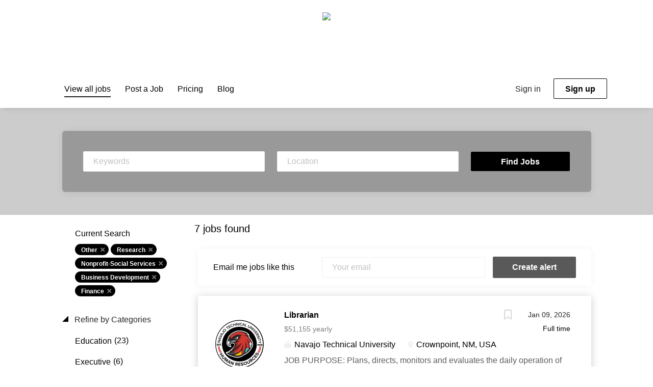

--- FILE ---
content_type: text/html;charset=utf-8
request_url: https://jobs.tribalcollegejournal.org/jobs/?categories%5B%5D=Other&categories%5B%5D=Research&categories%5B%5D=Nonprofit-Social%20Services&categories%5B%5D=Business%20Development&categories%5B%5D=Finance
body_size: 12283
content:
<!DOCTYPE html>
<html lang="en">
<head>
    <meta charset="utf-8">
    <meta http-equiv="X-UA-Compatible" content="IE=edge">
    <meta name="viewport" content="width=device-width, initial-scale=1">
    <!-- The above 3 meta tags *must* come first in the head; any other head content must come *after* these tags -->

    <meta name="keywords" content="7 Other Research Nonprofit-Social Services Business Development Finance jobs available on Tribal College Journal Job Board. Apply or sign up for job alerts to get new jobs by email.">
    <meta name="description" content="7 Other Research Nonprofit-Social Services Business Development Finance jobs available on Tribal College Journal Job Board. Apply or sign up for job alerts to get new jobs by email.">
    <meta name="viewport" content="width=device-width, height=device-height,
                                   initial-scale=1.0, maximum-scale=1.0,
                                   target-densityDpi=device-dpi">
    <link rel="alternate" type="application/rss+xml" title="Jobs" href="https://jobs.tribalcollegejournal.org/rss/">

    <title>Other Research Nonprofit-Social Services Business Development Finance jobs | Tribal College Journal Job Board</title>

    <link href="https://cdn.smartjobboard.com/2025.09/templates/SimplicityDND/assets/styles.css" rel="stylesheet">
    <link href="https://jobs.tribalcollegejournal.org/templates/SimplicityDND/assets/style/styles.css?v=1765907379.5348" rel="stylesheet" id="styles">

    <link rel="icon" href="https://jobs.tribalcollegejournal.org/templates/SimplicityDND/assets/images/favicon.ico" type="image/x-icon" />
<meta name="robots" content="noindex">
<meta property="og:type" content="website" />
<meta property="og:site_name" content="Tribal College Journal Job Board" />
<meta property="og:url" content="https://jobs.tribalcollegejournal.org/jobs/?categories%5B%5D=Other&amp;categories%5B%5D=Research&amp;categories%5B%5D=Nonprofit-Social%20Services&amp;categories%5B%5D=Business%20Development&amp;categories%5B%5D=Finance" />
<meta property="og:title" content="Other Research Nonprofit-Social Services Business Development Finance jobs | Tribal College Journal Job Board" />
<meta property="og:description" content="7 Other Research Nonprofit-Social Services Business Development Finance jobs available on Tribal College Journal Job Board. Apply or sign up for job alerts to get new jobs by email." />
<meta property="og:image" content="https://jobs.tribalcollegejournal.org/templates/SimplicityDND/assets/images/black-gray.jpg" />
<meta name="twitter:image" content="https://jobs.tribalcollegejournal.org/templates/SimplicityDND/assets/images/black-gray.jpg">
<meta property="og:image" content="https://jobs.tribalcollegejournal.org/templates/SimplicityDND/assets/images/spacer.png" />
<script type="application/ld+json">{"@context":"https:\/\/schema.org","@type":"WebSite","url":"https:\/\/jobs.tribalcollegejournal.org","image":"https:\/\/jobs.tribalcollegejournal.org\/templates\/SimplicityDND\/assets\/images\/spacer.png","description":"","keywords":"","name":"Tribal College Journal Job Board","potentialAction":{"@type":"SearchAction","target":"https:\/\/jobs.tribalcollegejournal.org\/jobs\/?q={q}","query-input":"required name=q"}}</script>
            <!-- Global Site Tag (gtag.js) - Google Analytics -->
        <script async src="https://www.googletagmanager.com/gtag/js?id=G-T4W2B22YRE"></script>
        <script>
            window.dataLayer = window.dataLayer || [];
            function gtag(){ dataLayer.push(arguments); }
            gtag('js', new Date());
                            gtag('config', 'G-T4W2B22YRE', { 'anonymize_ip': true });
                                        gtag('config', 'UA-110320771-1', {
                    'anonymize_ip': true,
                    'dimension1': 'tribalcollegejournaljobs.mysmartjobboard.com',
                    'dimension2': 'SimplicityDND'
                });
                    </script>
            <script>
    </script>    <style type="text/css">body * { font-size: 16px; color: #000; }
.my-account-list .nav-pills li a, .listing-item__desc, .listing-item__fields { opacity: .8; }
.form .form-label { color: rgba(0,0,0, 0.8); }
body.body__inner { background: #fff; }
.details-body .listing-item__desc, .details-body__content .complex-block .listing-item__info, .details-body__content.content-text { color: #333; }
.banner--bottom, .banner--top {
    text-align: center;
    padding: 0 15px;
    min-height: 90px;
    height: auto;
    max-height: 200px;
    }
.banner--top img { max-width: 1100px; }
.quick-search__inner-pages .quick-search__wrapper { background-color: #999; }
.quick-search__inner-pages { background-color: #ccc; }

.login-help a[href$="?user_group_id=JobSeeker"] {
  display: none !important;
}
a.btn.btn__orange.jobseeker-group {
    display: none;
}

.form-group.form-group__btns.text-center > a:nth-child(2) { display: none; } /* hide duplicate button */

.listing__featured .listing-item, .search-results .listing-item__featured { border: 2px solid #990000; }
.search-results .listing-item__featured:before { background: none; }
.listing-item { box-shadow: 0 2px 16px #ccc; }
.listing-item__title a { font-weight: 600; }
.listing-item__title a:hover, .blog .listing-item__blog .media-body .listing-item__title a:hover { color: #990000; }
.listing-item:hover {
    -webkit-box-shadow: 0 2px 14px 0 rgba(0, 0, 0, 0.2);
    -ms-box-shadow: 0 2px 14px 0 rgba(0, 0, 0, 0.2);
    -moz-box-shadow: 0 2px 14px 0 rgba(0, 0, 0, 0.2);
    box-shadow: 0 2px 14px 0 rgba(0, 0, 0, 0.2); }
.static-pages a { color: #900; text-decoration: underline; }
.static-pages a:hover { color: #000;  }
/** blog entries **/
.blog__full-article .blog__content--date, .blog__content--date { display: none; }
/** tribal college job field - hide yes/no **/
.details-body__title:not(:first-child) {
  visibility: hidden; }
.content-text:nth-of-type(2) {
  visibility: hidden;
}</style>
    
</head>
<body class="body__inner with-banner">
    	<div class="banner banner--top">
		<a href="https://tribalcollegejournal.org" target="_blank" rel="noopener"><img src="https://tribalcollegejournal.org/images/tribal-college-journal-37-2.jpg"></a>
	</div>
<nav class="navbar navbar-default">
	<div class="container container-fluid">
		<div class="logo navbar-header">
			<a class="logo__text navbar-brand" href="https://jobs.tribalcollegejournal.org">
				<img src="https://jobs.tribalcollegejournal.org/templates/SimplicityDND/assets/images/spacer.png" alt="Tribal College Journal Job Board" />
			</a>
		</div>
		<div class="burger-button__wrapper burger-button__wrapper__js visible-sm visible-xs"
			 data-target="#navbar-collapse" data-toggle="collapse">
			<a href="#" aria-label="Navigation Menu"><div class="burger-button"></div></a>
		</div>
		<div class="collapse navbar-collapse" id="navbar-collapse">
			<div class="visible-sm visible-xs">
													<ul class="nav navbar-nav navbar-left">
            <li class="navbar__item active">
            <a class="navbar__link" href="/jobs/" ><span>View all jobs</span></a>
                    </li>
            <li class="navbar__item ">
            <a class="navbar__link" href="/add-listing/?listing_type_id=Job" ><span>Post a Job</span></a>
                    </li>
            <li class="navbar__item ">
            <a class="navbar__link" href="/employer-products/" ><span>Pricing</span></a>
                    </li>
            <li class="navbar__item ">
            <a class="navbar__link" href="/blog/" ><span>Blog</span></a>
                    </li>
    </ul>


				
			</div>
			<ul class="nav navbar-nav navbar-right">
									<li class="navbar__item navbar__item ">
						<a class="navbar__link navbar__login" href="https://jobs.tribalcollegejournal.org/login/">Sign in</a>
					</li>
					<li class="navbar__item navbar__item__filled"><a class="navbar__link  btn__blue" href="https://jobs.tribalcollegejournal.org/registration/">Sign up</a></li>
							</ul>
			<div class="visible-md visible-lg">
									<ul class="nav navbar-nav navbar-left">
            <li class="navbar__item active">
            <a class="navbar__link" href="/jobs/" ><span>View all jobs</span></a>
                    </li>
            <li class="navbar__item ">
            <a class="navbar__link" href="/add-listing/?listing_type_id=Job" ><span>Post a Job</span></a>
                    </li>
            <li class="navbar__item ">
            <a class="navbar__link" href="/employer-products/" ><span>Pricing</span></a>
                    </li>
            <li class="navbar__item ">
            <a class="navbar__link" href="/blog/" ><span>Blog</span></a>
                    </li>
    </ul>


				
			</div>
		</div>
	</div>
</nav>

<div id="apply-modal" class="modal fade" tabindex="-1">
	<div class="modal-dialog">
		<div class="modal-content">
			<div class="modal-header">
				<button type="button" class="close" data-dismiss="modal" aria-label="Close"></button>
				<h4 class="modal-title"></h4>
			</div>
			<div class="modal-body">
			</div>
		</div>
	</div>
</div>

                    
    <div class="page-row page-row-expanded">
        <div class="display-item">
            
    <div class="search-header hidden-xs-480"></div>
    <div class="quick-search__inner-pages hidden-xs-480">
            <div class="container container-fluid quick-search">
	<div class="quick-search__wrapper well">
		<form action="https://jobs.tribalcollegejournal.org/jobs/" class="form-inline row" target="_top">
			<div class="form-group form-group__input ">
				<label for="keywords" class="form-label sr-only">Keywords</label>
				<input type="text" value="" class="form-control form-control__centered" name="q" id="keywords" placeholder="Keywords" />
			</div>
							<div class="form-group form-group__input">
					<label for="Location" class="form-label sr-only">Location</label>
<input type="text" name="l" id="Location" class="form-control form-control__google-location" value="" placeholder="Location"/>
<input type="hidden" name="r" disabled />
				</div>
																					<input type="hidden" name="categories[]" value="Other">
											<input type="hidden" name="categories[]" value="Research">
											<input type="hidden" name="categories[]" value="Nonprofit-Social Services">
											<input type="hidden" name="categories[]" value="Business Development">
											<input type="hidden" name="categories[]" value="Finance">
																															<div class="form-group form-group__btn">
				<label for="quick-search" class="form-label sr-only">Find Jobs</label>
				<button id="quick-search" type="submit" class="quick-search__find btn btn__orange btn__bold ">Find Jobs</button>
			</div>
		</form>
	</div>
</div>


    </div>
    <div class="container">
                <div class="details-body details-body__search row">
                        <div class="search-results__top search-results__listings clearfix">
                                                    <h1 class="search-results__title col-sm-offset-3 col-xs-offset-0">
                        7 jobs found
                    </h1>
                            </div>
			                <div class="col-sm-3 col-xs-12 refine-search">
                    <a class="toggle--refine-search visible-xs" role="button" data-toggle="collapse" href="#" aria-expanded="true">
                        Refine Search                    </a>
                    <div class="refine-search__wrapper">
                        <div class="quick-search__inner-pages visible-xs-480">
                                <div class="container container-fluid quick-search">
	<div class="quick-search__wrapper well">
		<form action="https://jobs.tribalcollegejournal.org/jobs/" class="form-inline row" target="_top">
			<div class="form-group form-group__input ">
				<label for="keywords" class="form-label sr-only">Keywords</label>
				<input type="text" value="" class="form-control form-control__centered" name="q" id="keywords" placeholder="Keywords" />
			</div>
							<div class="form-group form-group__input">
					<label for="Location" class="form-label sr-only">Location</label>
<input type="text" name="l" id="Location" class="form-control form-control__google-location" value="" placeholder="Location"/>
<input type="hidden" name="r" disabled />
				</div>
																					<input type="hidden" name="categories[]" value="Other">
											<input type="hidden" name="categories[]" value="Research">
											<input type="hidden" name="categories[]" value="Nonprofit-Social Services">
											<input type="hidden" name="categories[]" value="Business Development">
											<input type="hidden" name="categories[]" value="Finance">
																															<div class="form-group form-group__btn">
				<label for="quick-search" class="form-label sr-only">Find Jobs</label>
				<button id="quick-search" type="submit" class="quick-search__find btn btn__orange btn__bold ">Find Jobs</button>
			</div>
		</form>
	</div>
</div>


                        </div>
                        	<div class="current-search">
		<div class="current-search__title">Current Search</div>
														<a class="badge" href="https://jobs.tribalcollegejournal.org/jobs/?categories[]=Research&categories[]=Nonprofit-Social%20Services&categories[]=Business%20Development&categories[]=Finance" aria-label="Remove &quot;Other&quot; from search">Other</a>
									<a class="badge" href="https://jobs.tribalcollegejournal.org/jobs/?categories[]=Other&categories[]=Nonprofit-Social%20Services&categories[]=Business%20Development&categories[]=Finance" aria-label="Remove &quot;Research&quot; from search">Research</a>
									<a class="badge" href="https://jobs.tribalcollegejournal.org/jobs/?categories[]=Other&categories[]=Research&categories[]=Business%20Development&categories[]=Finance" aria-label="Remove &quot;Nonprofit-Social Services&quot; from search">Nonprofit-Social Services</a>
									<a class="badge" href="https://jobs.tribalcollegejournal.org/jobs/?categories[]=Other&categories[]=Research&categories[]=Nonprofit-Social%20Services&categories[]=Finance" aria-label="Remove &quot;Business Development&quot; from search">Business Development</a>
									<a class="badge" href="https://jobs.tribalcollegejournal.org/jobs/?categories[]=Other&categories[]=Research&categories[]=Nonprofit-Social%20Services&categories[]=Business%20Development" aria-label="Remove &quot;Finance&quot; from search">Finance</a>
									        	</div>




			<div class="refine-search__block">
			<a class="btn__refine-search" role="button" data-toggle="collapse" href="#refine-block-JobCategory" aria-expanded="true" aria-controls="refine-block-JobCategory">
								Refine by Categories			</a>
			<div class="collapse in clearfix" id="refine-block-JobCategory">
														<a class="refine-search__item" href="https://jobs.tribalcollegejournal.org/jobs/?categories[]=Other&categories[]=Research&categories[]=Nonprofit-Social%20Services&categories[]=Business%20Development&categories[]=Finance&categories[]=Education" rel="nofollow">
						<span class="refine-search__value">Education</span>
						<span class="refine-search__count">&nbsp;(23)</span>
					</a>
														<a class="refine-search__item" href="https://jobs.tribalcollegejournal.org/jobs/?categories[]=Other&categories[]=Research&categories[]=Nonprofit-Social%20Services&categories[]=Business%20Development&categories[]=Finance&categories[]=Executive" rel="nofollow">
						<span class="refine-search__value">Executive</span>
						<span class="refine-search__count">&nbsp;(6)</span>
					</a>
														<a class="refine-search__item" href="https://jobs.tribalcollegejournal.org/jobs/?categories[]=Other&categories[]=Research&categories[]=Nonprofit-Social%20Services&categories[]=Business%20Development&categories[]=Finance&categories[]=Management" rel="nofollow">
						<span class="refine-search__value">Management</span>
						<span class="refine-search__count">&nbsp;(3)</span>
					</a>
														<a class="refine-search__item" href="https://jobs.tribalcollegejournal.org/jobs/?categories[]=Other&categories[]=Research&categories[]=Nonprofit-Social%20Services&categories[]=Business%20Development&categories[]=Finance&categories[]=Accounting" rel="nofollow">
						<span class="refine-search__value">Accounting</span>
						<span class="refine-search__count">&nbsp;(2)</span>
					</a>
														<a class="refine-search__item" href="https://jobs.tribalcollegejournal.org/jobs/?categories[]=Other&categories[]=Research&categories[]=Nonprofit-Social%20Services&categories[]=Business%20Development&categories[]=Finance&categories[]=Engineering" rel="nofollow">
						<span class="refine-search__value">Engineering</span>
						<span class="refine-search__count">&nbsp;(2)</span>
					</a>
														<a class="refine-search__item" href="https://jobs.tribalcollegejournal.org/jobs/?categories[]=Other&categories[]=Research&categories[]=Nonprofit-Social%20Services&categories[]=Business%20Development&categories[]=Finance&categories[]=General%20Business" rel="nofollow">
						<span class="refine-search__value">General Business</span>
						<span class="refine-search__count">&nbsp;(2)</span>
					</a>
															<div class="less-more" style="display: none;">
										<a class="refine-search__item" href="https://jobs.tribalcollegejournal.org/jobs/?categories[]=Other&categories[]=Research&categories[]=Nonprofit-Social%20Services&categories[]=Business%20Development&categories[]=Finance&categories[]=General%20Labor" rel="nofollow">
						<span class="refine-search__value">General Labor</span>
						<span class="refine-search__count">&nbsp;(2)</span>
					</a>
														<a class="refine-search__item" href="https://jobs.tribalcollegejournal.org/jobs/?categories[]=Other&categories[]=Research&categories[]=Nonprofit-Social%20Services&categories[]=Business%20Development&categories[]=Finance&categories[]=Information%20Technology" rel="nofollow">
						<span class="refine-search__value">Information Technology</span>
						<span class="refine-search__count">&nbsp;(2)</span>
					</a>
														<a class="refine-search__item" href="https://jobs.tribalcollegejournal.org/jobs/?categories[]=Other&categories[]=Research&categories[]=Nonprofit-Social%20Services&categories[]=Business%20Development&categories[]=Finance&categories[]=Automotive" rel="nofollow">
						<span class="refine-search__value">Automotive</span>
						<span class="refine-search__count">&nbsp;(1)</span>
					</a>
														<a class="refine-search__item" href="https://jobs.tribalcollegejournal.org/jobs/?categories[]=Other&categories[]=Research&categories[]=Nonprofit-Social%20Services&categories[]=Business%20Development&categories[]=Finance&categories[]=Government" rel="nofollow">
						<span class="refine-search__value">Government</span>
						<span class="refine-search__count">&nbsp;(1)</span>
					</a>
														<a class="refine-search__item" href="https://jobs.tribalcollegejournal.org/jobs/?categories[]=Other&categories[]=Research&categories[]=Nonprofit-Social%20Services&categories[]=Business%20Development&categories[]=Finance&categories[]=Health%20Care" rel="nofollow">
						<span class="refine-search__value">Health Care</span>
						<span class="refine-search__count">&nbsp;(1)</span>
					</a>
														<a class="refine-search__item" href="https://jobs.tribalcollegejournal.org/jobs/?categories[]=Other&categories[]=Research&categories[]=Nonprofit-Social%20Services&categories[]=Business%20Development&categories[]=Finance&categories[]=Human%20Resources" rel="nofollow">
						<span class="refine-search__value">Human Resources</span>
						<span class="refine-search__count">&nbsp;(1)</span>
					</a>
														<a class="refine-search__item" href="https://jobs.tribalcollegejournal.org/jobs/?categories[]=Other&categories[]=Research&categories[]=Nonprofit-Social%20Services&categories[]=Business%20Development&categories[]=Finance&categories[]=Marketing" rel="nofollow">
						<span class="refine-search__value">Marketing</span>
						<span class="refine-search__count">&nbsp;(1)</span>
					</a>
														<a class="refine-search__item" href="https://jobs.tribalcollegejournal.org/jobs/?categories[]=Other&categories[]=Research&categories[]=Nonprofit-Social%20Services&categories[]=Business%20Development&categories[]=Finance&categories[]=Nurse" rel="nofollow">
						<span class="refine-search__value">Nurse</span>
						<span class="refine-search__count">&nbsp;(1)</span>
					</a>
														<a class="refine-search__item" href="https://jobs.tribalcollegejournal.org/jobs/?categories[]=Other&categories[]=Research&categories[]=Nonprofit-Social%20Services&categories[]=Business%20Development&categories[]=Finance&categories[]=Training" rel="nofollow">
						<span class="refine-search__value">Training</span>
						<span class="refine-search__count">&nbsp;(1)</span>
					</a>
														<a class="refine-search__item" href="https://jobs.tribalcollegejournal.org/jobs/?categories[]=Other&categories[]=Research&categories[]=Nonprofit-Social%20Services&categories[]=Business%20Development&categories[]=Finance&categories[]=Veterinary%20Services" rel="nofollow">
						<span class="refine-search__value">Veterinary Services</span>
						<span class="refine-search__count">&nbsp;(1)</span>
					</a>
													</div><a href="#" class="less-more__btn link">More</a>
							</div>
		</div>
			<div class="refine-search__block">
			<a class="btn__refine-search" role="button" data-toggle="collapse" href="#refine-block-EmploymentType" aria-expanded="true" aria-controls="refine-block-EmploymentType">
								Refine by Job Type			</a>
			<div class="collapse in clearfix" id="refine-block-EmploymentType">
														<a class="refine-search__item" href="https://jobs.tribalcollegejournal.org/jobs/?categories[]=Other&categories[]=Research&categories[]=Nonprofit-Social%20Services&categories[]=Business%20Development&categories[]=Finance&job_type[]=Full%20time" rel="nofollow">
						<span class="refine-search__value">Full time</span>
						<span class="refine-search__count">&nbsp;(6)</span>
					</a>
														<a class="refine-search__item" href="https://jobs.tribalcollegejournal.org/jobs/?categories[]=Other&categories[]=Research&categories[]=Nonprofit-Social%20Services&categories[]=Business%20Development&categories[]=Finance&job_type[]=Part%20time" rel="nofollow">
						<span class="refine-search__value">Part time</span>
						<span class="refine-search__count">&nbsp;(1)</span>
					</a>
											</div>
		</div>
			<div class="refine-search__block">
			<a class="btn__refine-search" role="button" data-toggle="collapse" href="#refine-block-State" aria-expanded="true" aria-controls="refine-block-State">
								Refine by State			</a>
			<div class="collapse in clearfix" id="refine-block-State">
														<a class="refine-search__item" href="https://jobs.tribalcollegejournal.org/jobs/?categories[]=Other&categories[]=Research&categories[]=Nonprofit-Social%20Services&categories[]=Business%20Development&categories[]=Finance&state=New%20Mexico" rel="nofollow">
						<span class="refine-search__value">New Mexico</span>
						<span class="refine-search__count">&nbsp;(4)</span>
					</a>
														<a class="refine-search__item" href="https://jobs.tribalcollegejournal.org/jobs/?categories[]=Other&categories[]=Research&categories[]=Nonprofit-Social%20Services&categories[]=Business%20Development&categories[]=Finance&state=Alaska" rel="nofollow">
						<span class="refine-search__value">Alaska</span>
						<span class="refine-search__count">&nbsp;(2)</span>
					</a>
														<a class="refine-search__item" href="https://jobs.tribalcollegejournal.org/jobs/?categories[]=Other&categories[]=Research&categories[]=Nonprofit-Social%20Services&categories[]=Business%20Development&categories[]=Finance&state=Washington" rel="nofollow">
						<span class="refine-search__value">Washington</span>
						<span class="refine-search__count">&nbsp;(1)</span>
					</a>
											</div>
		</div>
			<div class="refine-search__block">
			<a class="btn__refine-search" role="button" data-toggle="collapse" href="#refine-block-custom_field_Thisjobisatatribalco_2052" aria-expanded="true" aria-controls="refine-block-custom_field_Thisjobisatatribalco_2052">
								Refine by Employer type			</a>
			<div class="collapse in clearfix" id="refine-block-custom_field_Thisjobisatatribalco_2052">
														<a class="refine-search__item" href="https://jobs.tribalcollegejournal.org/jobs/?categories[]=Other&categories[]=Research&categories[]=Nonprofit-Social%20Services&categories[]=Business%20Development&categories[]=Finance&employer_type=Tribal%20college%20or%20university" rel="nofollow">
						<span class="refine-search__value">Tribal college or university</span>
						<span class="refine-search__count">&nbsp;(6)</span>
					</a>
											</div>
		</div>
	                    </div>
                </div>
            			<div class="search-results col-xs-12 col-sm-9 ">
                <div class="section" data-type="job_alert_form" data-name="Job Alert Form"  >
    <form action="https://jobs.tribalcollegejournal.org/job-alerts/create/?categories[]=Other&categories[]=Research&categories[]=Nonprofit-Social%20Services&categories[]=Business%20Development&categories[]=Finance" method="get" class="well alert__form alert__form-search form-inline with-captcha">
        <input type="hidden" name="action" value="save" />
        <input type="hidden" name="email_frequency" value="daily">
        <div class="alert__messages hidden"></div>
        <label for="alert-email">Email me jobs like this</label>
        <div class="form-group alert__form__input" data-field="email">
            <input id="alert-email" type="email" class="form-control" name="email" value="" placeholder="Your email">
        </div>
        <div class="form-group alert__form__input">
            <input type="submit" name="save" value="Create alert" class="btn__submit-modal btn btn__blue btn__bold">
        </div>
    </form>
    </div>
                <div class="widgets__container editable-only     " data-name="job_search_list">
            <div class="section" data-type="listing_search_list" data-name="Select fields for job search results" >
            			<article class="media well listing-item listing-item__jobs ">
    <div class="media-left listing-item__logo">
        <a href="https://jobs.tribalcollegejournal.org/job/6379/librarian/" tabindex="-1">
                            <img class="media-object profile__img-company" src="https://jobs.tribalcollegejournal.org/files/pictures/24NTU_HRLOGO%283%29.png" alt="Navajo Technical University">
                    </a>
    </div>
    <div class="media-body">
        <div class="media-right text-right">
                            <a class="save-job" data-toggle="modal" data-target="#apply-modal" data-id="6379" title="Save" data-href="/saved-jobs/?id=6379&action=save&reload=✓" rel="nofollow" href="#"></a>
                                        <div class="listing-item__date">
                    Jan 09, 2026
                </div>
                                                                                                        <span class="listing-item__employment-type">Full time</span>
                                                        </div>
                    <div class="media-heading listing-item__title">
                <a href="https://jobs.tribalcollegejournal.org/job/6379/librarian/" class="link">Librarian</a>
            </div>
        
                    <div class="listing-item__info listing-item__info--item-salary-range clearfix">
                $51,155 yearly
            </div>
                <div class="listing-item__info clearfix">
                            <span class="listing-item__info--item listing-item__info--item-company">
                    Navajo Technical University
                </span>
                                        <span class="listing-item__info--item listing-item__info--item-location">
                    Crownpoint, NM, USA
                </span>
                    </div>
                    <div class="listing-item__desc">
                  JOB PURPOSE:   
 Plans, directs, monitors and evaluates the daily operation of all library functions and staff. Provides direction and operational management of the library, to include planning and organizing workflow, initiating and implementing operating policies and procedures, personnel, overseeing of library public information activities, evaluation of services, and record maintenance. 
  This position description indicates in general the nature and levels of work, knowledge, skills, and abilities. It is not designed to cover or contain a comprehensive listing of activities, duties or responsibilities required or assigned to this position.  
  JOB DUTIES &amp; RESPONSIBILITIES:  
 
 Builds library collections by selecting, recommending, ordering, receiving and shelving reference and circulation resources. Assures that collection includes adequate resources appropriate to the instructional programs of NTU. 
 Organizes collection by classifying, cataloguing, marking, and...
            </div>
                    </div>
</article>

						<article class="media well listing-item listing-item__jobs ">
    <div class="media-left listing-item__logo">
        <a href="https://jobs.tribalcollegejournal.org/job/5578/career-and-internship-advisor/" tabindex="-1">
                            <img class="media-object profile__img-company" src="https://jobs.tribalcollegejournal.org/files/pictures/24NTU_HRLOGO%283%29.png" alt="Navajo Technical University">
                    </a>
    </div>
    <div class="media-body">
        <div class="media-right text-right">
                            <a class="save-job" data-toggle="modal" data-target="#apply-modal" data-id="5578" title="Save" data-href="/saved-jobs/?id=5578&action=save&reload=✓" rel="nofollow" href="#"></a>
                                        <div class="listing-item__date">
                    Jan 09, 2026
                </div>
                                                                                                        <span class="listing-item__employment-type">Full time</span>
                                                        </div>
                    <div class="media-heading listing-item__title">
                <a href="https://jobs.tribalcollegejournal.org/job/5578/career-and-internship-advisor/" class="link">Career and Internship Advisor</a>
            </div>
        
                    <div class="listing-item__info listing-item__info--item-salary-range clearfix">
                $39,272 yearly
            </div>
                <div class="listing-item__info clearfix">
                            <span class="listing-item__info--item listing-item__info--item-company">
                    Navajo Technical University
                </span>
                                        <span class="listing-item__info--item listing-item__info--item-location">
                    Crownpoint, NM, USA
                </span>
                    </div>
                    <div class="listing-item__desc">
                  JOB PURPOSE:  
 Under supervision of the Career Services Coordinator, this position advises and counsels students and alumni concerning all areas of career planning, serve as a liaison for the office while providing career advisement and outreach to students, alumni, and faculty. The Career &amp; Internship Advisor will also design and administer appropriate programs, services and activities to assist students and alumni with their career trajectory. The Career &amp; Internship Advisor provides individual and group career counseling/job search coaching to students/alumni to help them make informed career decisions; explore occupational choices; prepare for an effective job search and connect with part-time, internship and full-time employment opportunities. As a key contributor to student success, the Career &amp; Internship Advisor also develops and maintains detailed files and records of student and alumni internships along with services offered. 
  This position description...
            </div>
                    </div>
</article>

						<article class="media well listing-item listing-item__jobs ">
    <div class="media-left listing-item__logo">
        <a href="https://jobs.tribalcollegejournal.org/job/5885/educator-digital-navigator-mmdr-grant-funded/" tabindex="-1">
                            <img class="media-object profile__img-company" src="https://jobs.tribalcollegejournal.org/files/pictures/24NTU_HRLOGO%283%29.png" alt="Navajo Technical University">
                    </a>
    </div>
    <div class="media-body">
        <div class="media-right text-right">
                            <a class="save-job" data-toggle="modal" data-target="#apply-modal" data-id="5885" title="Save" data-href="/saved-jobs/?id=5885&action=save&reload=✓" rel="nofollow" href="#"></a>
                                        <div class="listing-item__date">
                    Jan 09, 2026
                </div>
                                                                                                        <span class="listing-item__employment-type">Full time</span>
                                                        </div>
                    <div class="media-heading listing-item__title">
                <a href="https://jobs.tribalcollegejournal.org/job/5885/educator-digital-navigator-mmdr-grant-funded/" class="link">Educator/Digital Navigator (MMDR Grant Funded)</a>
            </div>
        
                    <div class="listing-item__info listing-item__info--item-salary-range clearfix">
                $35,000 yearly
            </div>
                <div class="listing-item__info clearfix">
                            <span class="listing-item__info--item listing-item__info--item-company">
                    Navajo Technical University
                </span>
                                        <span class="listing-item__info--item listing-item__info--item-location">
                    Crownpoint, NM, USA
                </span>
                    </div>
                    <div class="listing-item__desc">
                  JOB PURPOSE:  
 The Educator/Digital Navigator will create and deliver culturally relevant educational programs to raise awareness about missing and murdered Din&eacute; relatives. This position also facilitates digital literacy training and provides guidance on secure use of digital tools and resources for community members. 
   This position description indicates in general the nature and levels of work, knowledge, skills, and abilities. It is not designed to cover or contain a comprehensive listing of activities, duties, or responsibilities required or assigned to this position.   
  JOB DUTIES &amp; RESPONSIBILITIES:   
 
 Develop and deliver educational programs to raise awareness about missing and murdered Navajo relatives. 
 Facilitate digital literacy training for community members to access and share information securely. 
 Create culturally relevant educational materials and workshops. 
 Collaborate with community leaders to tailor educational initiatives to...
            </div>
                    </div>
</article>

						<article class="media well listing-item listing-item__jobs ">
    <div class="media-left listing-item__logo">
        <a href="https://jobs.tribalcollegejournal.org/job/6416/budget-manager/" tabindex="-1">
                            <img class="media-object profile__img-company" src="https://jobs.tribalcollegejournal.org/files/pictures/24NTU_HRLOGO%283%29.png" alt="Navajo Technical University">
                    </a>
    </div>
    <div class="media-body">
        <div class="media-right text-right">
                            <a class="save-job" data-toggle="modal" data-target="#apply-modal" data-id="6416" title="Save" data-href="/saved-jobs/?id=6416&action=save&reload=✓" rel="nofollow" href="#"></a>
                                        <div class="listing-item__date">
                    Jan 07, 2026
                </div>
                                                                                                        <span class="listing-item__employment-type">Full time</span>
                                                        </div>
                    <div class="media-heading listing-item__title">
                <a href="https://jobs.tribalcollegejournal.org/job/6416/budget-manager/" class="link">Budget Manager</a>
            </div>
        
                    <div class="listing-item__info listing-item__info--item-salary-range clearfix">
                $62,447 yearly
            </div>
                <div class="listing-item__info clearfix">
                            <span class="listing-item__info--item listing-item__info--item-company">
                    Navajo Technical University
                </span>
                                        <span class="listing-item__info--item listing-item__info--item-location">
                    Crownpoint, NM, USA
                </span>
                    </div>
                    <div class="listing-item__desc">
                   JOB PURPOSE:     
  Under general supervision, performs administrative and technical functions associated with the University’s budget activities.  Administers and monitors the University’s budget.  Provides assistance and directions in the development, implementation and management of the University budget, applying fundamental budgetary concepts, practices, and procedures.  Provides reports on integrated budget activities.    
     
  This position description indicates in general the nature and levels of work, knowledge, skills, and abilities.  It is not designed to cover or contain a comprehensive listing of activities, duties or responsibilities required or assigned to this position.  
     
   JOB DUTIES &amp; RESPONSIBILITIES:   
 
    Directs the planning and development of operating budgets fro departments and campus sites, in coordination with the University Budget Committee, Finance Director, University President and Department Deans.  
  Leads various integrated...
            </div>
                    </div>
</article>

						<article class="media well listing-item listing-item__jobs ">
    <div class="media-left listing-item__logo">
        <a href="https://jobs.tribalcollegejournal.org/job/6337/department-chair-tribal-governance-and-business-management/" tabindex="-1">
                            <img class="media-object profile__img-company" src="https://jobs.tribalcollegejournal.org/files/pictures/thumbnail_Outlook-rgwhbbks.webp" alt="Northwest Indian College">
                    </a>
    </div>
    <div class="media-body">
        <div class="media-right text-right">
                            <a class="save-job" data-toggle="modal" data-target="#apply-modal" data-id="6337" title="Save" data-href="/saved-jobs/?id=6337&action=save&reload=✓" rel="nofollow" href="#"></a>
                                        <div class="listing-item__date">
                    Jan 06, 2026
                </div>
                                                                                                        <span class="listing-item__employment-type">Full time</span>
                                                        </div>
                    <div class="media-heading listing-item__title">
                <a href="https://jobs.tribalcollegejournal.org/job/6337/department-chair-tribal-governance-and-business-management/" class="link">Department Chair - Tribal Governance and Business Management</a>
            </div>
        
                    <div class="listing-item__info listing-item__info--item-salary-range clearfix">
                $55,000 - $70,000 yearly
            </div>
                <div class="listing-item__info clearfix">
                            <span class="listing-item__info--item listing-item__info--item-company">
                    Northwest Indian College
                </span>
                                        <span class="listing-item__info--item listing-item__info--item-location">
                    Bellingham, WA, USA
                </span>
                    </div>
                    <div class="listing-item__desc">
                  SCOPE OF WORK          Under the direction of the Dean of Academic and Distance Leaming, the Tribal Governance and Business Management Department Chair is the academic, research and services leader of the department and is responsible for its overall development and academic integrity. The position provides leadership and coordination for all activities in the Tribal Governance and Business Management Department, including setting program direction, establishing priorities with faculty members, and promoting a continuous improvement model. The position promotes and secures competitive funding to help sustain the TGBM Program at Northwest Indian College. The Department Chair works with other Department Chairs to administer the academic program for the College and improve academic services and programs offered by the NWIC.         The Department Chair is expected to be familiar with key principles and understandings of Indigenous Tribal Governance and Business Management which...
            </div>
                    </div>
</article>

						<article class="media well listing-item listing-item__jobs ">
    <div class="media-left listing-item__logo">
        <a href="https://jobs.tribalcollegejournal.org/job/6163/grants-administrator-i-iii/" tabindex="-1">
                            <img class="media-object profile__img-company" src="https://jobs.tribalcollegejournal.org/files/pictures/IC_-_I.png" alt="Ilisagvik College">
                    </a>
    </div>
    <div class="media-body">
        <div class="media-right text-right">
                            <a class="save-job" data-toggle="modal" data-target="#apply-modal" data-id="6163" title="Save" data-href="/saved-jobs/?id=6163&action=save&reload=✓" rel="nofollow" href="#"></a>
                                        <div class="listing-item__date">
                    Nov 24, 2025
                </div>
                                                                                                        <span class="listing-item__employment-type">Full time</span>
                                                        </div>
                    <div class="media-heading listing-item__title">
                <a href="https://jobs.tribalcollegejournal.org/job/6163/grants-administrator-i-iii/" class="link">Grants Administrator I-III</a>
            </div>
        
                    <div class="listing-item__info listing-item__info--item-salary-range clearfix">
                $71,124 - $90,775 yearly
            </div>
                <div class="listing-item__info clearfix">
                            <span class="listing-item__info--item listing-item__info--item-company">
                    Ilisagvik College
                </span>
                                        <span class="listing-item__info--item listing-item__info--item-location">
                    Utqiagvik, AK, USA
                </span>
                    </div>
                    <div class="listing-item__desc">
                  REPORTS TO:  Controller 
 &nbsp; 
  WORK SCHEDULE:  Monday through Friday 8:30am - 5:00pm 
 &nbsp; 
  COMPENSATION : $71,124.37 - $90,774.72/year&nbsp;+ DOE + Benefits, Exempt Regular Full-Time Position 
 &nbsp; 
  CLOSING DATE:  Until Filled 
 &nbsp; 
  Ilisagvik College is rooted in the ancestral homeland of the I&ntilde;upiat. As an institution, we are &ldquo;Unapologetically I&ntilde;upiaq.&rdquo; This means exercising the sovereign inherent freedom to educate our community through and supported by our I&ntilde;upiaq worldview, values, knowledge, and protocols. The I&ntilde;upiaq way of life is woven into our curriculum, programs, activities, and daily interactions within Ilisagvik College and our community partners.    
 &nbsp; 
  SUMMARY OF POSITION:&nbsp;  
 The Grants Administrator is responsible for the daily management of the college&rsquo;s grant reporting and administrative functions. 
 &nbsp; 
 &nbsp; 
  ESSENTIAL DUTIES AND RESPONSIBILITIES:&nbsp;...
            </div>
                    </div>
</article>

						<article class="media well listing-item listing-item__jobs ">
    <div class="media-left listing-item__logo">
        <a href="https://jobs.tribalcollegejournal.org/job/6078/adjunct-instructor-art/" tabindex="-1">
                            <img class="media-object profile__img-company" src="https://jobs.tribalcollegejournal.org/files/pictures/IC_-_I.png" alt="Ilisagvik College">
                    </a>
    </div>
    <div class="media-body">
        <div class="media-right text-right">
                            <a class="save-job" data-toggle="modal" data-target="#apply-modal" data-id="6078" title="Save" data-href="/saved-jobs/?id=6078&action=save&reload=✓" rel="nofollow" href="#"></a>
                                        <div class="listing-item__date">
                    Oct 21, 2025
                </div>
                                                                                                        <span class="listing-item__employment-type">Part time</span>
                                                        </div>
                    <div class="media-heading listing-item__title">
                <a href="https://jobs.tribalcollegejournal.org/job/6078/adjunct-instructor-art/" class="link">Adjunct Instructor (Art)</a>
            </div>
        
                    <div class="listing-item__info listing-item__info--item-salary-range clearfix">
                $1,150.00 - $1,725.00 hourly
            </div>
                <div class="listing-item__info clearfix">
                            <span class="listing-item__info--item listing-item__info--item-company">
                    Ilisagvik College
                </span>
                                        <span class="listing-item__info--item listing-item__info--item-location">
                    Utqiagvik, AK, USA
                </span>
                    </div>
                    <div class="listing-item__desc">
                 
 
  LOCATION:  Onsite and in person 
 &nbsp; 
  DEPARTMENT:  Academic Affairs 
 &nbsp; 
  REPORTS TO:  Associate Dean of Academic Affairs 
 &nbsp; 
  WORK SCHEDULE:  Per Semester/Course Contract&nbsp; 
 &nbsp; 
  COMPENSATION:  $1,150 to $1,725 per credit, determined by education credentials 
 &nbsp; 
  Ilisagvik College is rooted in the ancestral homeland of the I&ntilde;upiat. As an institution, we are &ldquo;Unapologetically I&ntilde;upiaq.&rdquo; This means exercising the sovereign inherent freedom to educate our community through and supported by our I&ntilde;upiaq worldview, values, knowledge, and protocols. The I&ntilde;upiaq way of life is woven into our curriculum, programs, activities, and daily interactions within Ilisagvik College and our community partners.&nbsp;  
 &nbsp; 
  SUMMARY OF POSITION:  
 Teaches one Beginning Drawing course (ART 105) beginning in Fall 2025. ART 105 is scheduled for Fridays, 5:30 to 8:30pm, from 8/22/25 to 11/21/25, and is a...
            </div>
                    </div>
</article>

			                <button type="button" class="load-more btn btn__white" data-page="1" data-backfilling="true" data-backfilling-page="0">
            Load more        </button>
    </div>

    </div>



            </div>
        </div>
            </div>


        </div>
    </div>

    <div class="page-row hidden-print">
    
    <div class="widgets__container editable-only     " data-name="footer">
            <div class="section" data-type="footer" data-name="Footer" >
    <footer class="footer">
        <div class="container">
                        <div>
<div>
<ul>
<li><a class="footer-nav__link" href="https://jobs.tribalcollegejournal.org/">Home</a></li>
<li><a class="footer-nav__link" href="https://jobs.tribalcollegejournal.org/contact/">Contact</a></li>
<li><a class="footer-nav__link" href="https://jobs.tribalcollegejournal.org/terms-of-use/">Terms &amp; Conditions</a></li>
</ul>
</div>
<div>
<ul>
<li>Employer</li>
<li><a class="footer-nav__link" href="https://jobs.tribalcollegejournal.org/add-listing/?listing_type_id=Job">Post a Job</a></li>
<li><a class="footer-nav__link" href="https://jobs.tribalcollegejournal.org/login/">Sign in</a></li>
</ul>
</div>
</div>
<div>&copy; 2008-2026 Powered by <a title="Job Board Software, Script" href="http://www.smartjobboard.com" target="_blank" rel="noopener noreferrer">SmartJobBoard Job Board Software</a></div>        </div>
    </footer>
</div>

    </div>



</div>
    <script src="https://cdn.smartjobboard.com/2025.09/templates/SimplicityDND/assets/scripts.js"></script>

    <script>
        document.addEventListener("touchstart", function() { }, false);

        // Set global javascript value for page
        window.SJB_GlobalSiteUrl = 'https://jobs.tribalcollegejournal.org';
        window.SJB_UserSiteUrl   = 'https://jobs.tribalcollegejournal.org';

        $('.toggle--refine-search').on('click', function(e) {
            e.preventDefault();
            $(this).toggleClass('collapsed');
            $('.refine-search__wrapper').toggleClass('show');
        });
        $(document).ready(function () {
            if (window.location.hash == '#comments') {
                setTimeout(function () {
                    $('html, body').animate({
                        scrollTop: $("#disqus_thread").offset().top
                    }, 1500);
                    window.location.hash = '';
                }, 1000)
            }
            $('.blog__comment-link').on('click', function () {
                $('html, body').animate({
                    scrollTop: $("#disqus_thread").offset().top
                }, 300);
            });
            $('table').each(function() {
                $(this).wrap('<div class="table-responsive"/>')
            });
        })
    </script>

     <meta name="csrf-token" content="">                 <script>
                    $(document).ready(function() {
                        var recaptchaStarted = false;
                        function recaptchaLoad () {
                            if (!recaptchaStarted) {
                                recaptchaStarted = true;
                                $('body').append('<scr' + 'ipt src="https://www.google.com/recaptcha/api.js?onload=recaptchaOnLoad&render=explicit" async defer></scr' + 'ipt>')
                                $(window).off('scroll', recaptchaLoad);
                            }
                        }
                        $('.with-captcha :submit').each(function() {
                            if (!$(this).prop('disabled')) {
                                $(this).prop('disabled', true);
                                $(this).data('pre-captcha-disabled', true);
                            }
                        });
                        $('.with-captcha :input').keydown(recaptchaLoad);
                        setTimeout(recaptchaLoad, 5000);
                        $(window).on('scroll', recaptchaLoad);
                    });
                </script>            <script>
                var recaptchaLoaded = false;
                function recaptchaOnLoad() {
                    if (typeof captchaCompleted != 'undefined') {
                        return;
                    }
                    recaptchaLoaded = true;
                    $('.with-captcha').each(function() {
                        var form = $(this);
                        if (form.data('captcha-inited')) {
                            return true;
                        }
                        form.data('captcha-inited', true);
                        var recaptcha = $('<div class="recaptcha-container form-group"></div>');
                        form.find('input[type="submit"]')
                            .after(recaptcha);
                        recaptcha.uniqueId();
                        var id = grecaptcha.render(recaptcha.attr('id'), {
                            'sitekey': '6LcKwyAUAAAAANWAgSImC3RWxGe4Dz0A2qeuwwl3',
                            'size': 'invisible',
                            'badge': 'inline',
                            'hl': 'en',
                            'callback': function() {
                                form.data('captcha-triggered', true);
                                form.submit();
                            }
                        });
                
                        form.submit(function(e) {
                            if (!$(this).data('captcha-triggered')) {
                                e.preventDefault();
                                e.stopImmediatePropagation();
                                grecaptcha.execute(id);
                            }
                        });
                
                        var handlers = $._data(this, 'events')['submit'];
                        // take out the handler we just inserted from the end
                        var handler = handlers.pop();
                        // move it at the beginning
                        handlers.splice(0, 0, handler);
                        
                        $('.with-captcha :submit').each(function() {
                            if ($(this).prop('disabled') && $(this).data('pre-captcha-disabled')) {
                                $(this).prop('disabled', false);
                            }
                        });
                    });
                }
                
                function newRecaptchaForm() {
                    if (recaptchaLoaded) { // preventing node inserted before recaptcha load
                        recaptchaOnLoad();
                    }
                }
                const observer = new MutationObserver(newRecaptchaForm);
                observer.observe($('body').get(0), { childList: true, subtree: true });
            </script>     <div>         <script class="location-autocomplete">

            $('.form-control__google-location').keydown(function (e) {
                if (e.which == 13 && $('.ui-autocomplete:visible').length) {
                    return false;
                }
            });

            $('input.form-control__google-location').autocomplete({
                delay: 100,
                classes: {
                    'ui-autocomplete': 'google-autocomplete'
                },
                select: function(event) { // ios input cursor padding fix for long strings
                    setTimeout(function() {
                        event.target.blur();
                        event.target.focus();
                    }, 0);
                },
                source: function(request, response) {
                                            $.get('https://geo.smartjobboard.com/autocomplete/', {
                            country: "CA,US",                            l: request.term,
                            lang: 'en'
                        }, function(suggestions) {
                                                            if ('Remote'.toLocaleLowerCase().startsWith(request.term.toLocaleLowerCase())) {
                                    suggestions.unshift('Remote');
                                }
                                                        response(suggestions);
                        });
                                    }
            });

            $.ui.autocomplete.prototype._renderItem = function (ul, item) {
                var label = item.label.replace(new RegExp("([^\\w\\d]" + $.ui.autocomplete.escapeRegex(this.term) + ")", "i"), "<strong>$1</strong>");
                if (label == item.label) {
                    label = item.label.replace(new RegExp("(" + $.ui.autocomplete.escapeRegex(this.term) + ")", "i"), "<strong>$1</strong>");
                }
                item.label = label;
                return $("<li></li>")
                    .data("item.autocomplete", item)
                    .append("<a>" + item.label + "</a>")
                    .appendTo(ul);
            };

        </script>
    </div>
 	<script>
		$(document).on('click', '.less-more__btn', function(e) {
			e.preventDefault();
			var butt = $(this);
			butt.toggleClass('collapse');
			$(this).prev('.less-more').slideToggle('normal', function() {
				if ($(this).css('display') == 'block') {
					butt.html('Less');
				} else {
					butt.html('More');
				}
			});
		});
	</script>
         <script>
            $(document).on('submit', '.alert__form', function(e) {
                e.preventDefault();
                var form = $(this).closest('form');
                form.find('input[type="submit"]').prop('disabled', true);
                $('.field-error').removeClass('field-error');
                form.ajaxSubmit({
                    success: function(data) {
                        var response = $('<div>' + data + '</div>');
                        if ($('.alert__form-search').length && response.find('.alert-danger').length == 0) {
                            $('.alert__form-search').replaceWith(data);
                            return;
                        }
                        form.find('.alert__messages').empty().append(response.find('.alert'));
                        response.find('.field-error').each(function() {
                            form.find('.form-group[data-field="' + $(this).data('field') + '"]').addClass('field-error');
                        });
                        if ($('.alert-form__jobpage').length && !$('.alert-form__jobpage .field-error').length) {
                            $('.alert-form__jobpage').addClass('success')
                        }
                    },
                    complete: function() {
                        form.find('input[type="submit"]').prop('disabled', false);
                    }
                });
            });
        </script>
         <script>
        $(document).on('click', '.save-job', function() {
            var self = $(this);
            if (self.is('[data-toggle="modal"]')) {
                return;
            }
            var isSaved = self.is('.save-job__saved');
            $.get('/saved-jobs/', {
                "action": isSaved ? 'delete' : 'save',
                "id": self.data('id')
            }, function(response) {
                self.toggleClass('save-job__saved', !isSaved);
                self.attr('title', isSaved ? 'Save' : 'Remove from saved');
            });
            return false;
        });

            </script>
 
         <script>
        var listingPerPage = 20;

                    $(document).ready(function() {
                $('.load-more').trigger('click');
            });
        

        $('.load-more').click(function() {
            var self = $(this);
            var page = parseInt(self.data('page')) + 1;
            var s = $('html').scrollTop();
            self.addClass('loading');
            if (self.data('backfilling')) {
                page = parseInt(self.data('backfilling-page')) + 1;
                self.data('backfilling-page', page);

                // request to listings providers
				$.get("https://jobs.tribalcollegejournal.org/ajax/?categories[]=Other&categories[]=Research&categories[]=Nonprofit-Social%20Services&categories[]=Business%20Development&categories[]=Finance&action=request_for_listings&page=" + page, function(data) {
                    if (data.length > 0) {
                        $('.no-listings-found').hide();
                    } else {
                        self.prop('disabled', true);
                        $('.no-listings-found').removeClass('hidden');
                    }
                    self.before(data);
                    $('html').scrollTop(s);
                    if ($('.listing_item__backfilling').length < listingPerPage) {
                        self.hide();
                    }
                    self.removeClass('loading');
                });
                return;
            }

			$.get('?categories[]=Other&categories[]=Research&categories[]=Nonprofit-Social%20Services&categories[]=Business%20Development&categories[]=Finance&page=' + page, function(data) {
                					window.history.replaceState( { } , '', '?categories[]=Other&categories[]=Research&categories[]=Nonprofit-Social%20Services&categories[]=Business%20Development&categories[]=Finance&p=' + page);
                                var listings = $(data).find('.listing-item');
                self.removeClass('loading');
                if (listings.length) {
                    $('.listing-item').last().after(listings);
                    $('html').scrollTop(s);
                    self.data('page', page);
                }
                if (listings.length !== listingPerPage) {
                    if ('1') {
                        self.data('backfilling', true);
                        $('.load-more').click();
                    } else {
                        self.hide();
                    }
                }
            });
        });

                    $(document).on('click', '.listing-item', function() {
				window.history.replaceState( { } , '', '?categories[]=Other&categories[]=Research&categories[]=Nonprofit-Social%20Services&categories[]=Business%20Development&categories[]=Finance&p=' + $('.load-more').data('page') + '&s=' + $('html').scrollTop());
            });

                    
    </script>
     <script>
        $('.navbar__link').on('touchstart focus', function () {
            var i = $(this).parents('.navbar__item');
            var result = !(i.is('.dropdown') && !$(this).is('.hover')) || $(document).width() < 993;
            $('.navbar__link.hover').removeClass('hover');
            i.find('.navbar__link').addClass('hover');
            return result;
        });

        $(document).on('click', function (e) {
            var dropdown = $('.navbar__link.hover').closest('.navbar__item');

            if (!dropdown.is(e.target) && dropdown.has(e.target).length === 0) {
                dropdown.find('.navbar__link.hover').removeClass('hover');
            }
        });
    </script>
 	<script>
		$("#apply-modal")
			.on('show.bs.modal', function(event) {
				if (!$(event.target).is('#apply-modal')) return;
				var button = $(event.relatedTarget);
				var titleData = button.data('title');
				var self = $(this);
				var updateTiny = typeof tinyconfig != 'undefined';
				self.find('.modal-title').text(titleData);
				if (button.data('applied')) {
					self.find('.modal-body').html('<p class="alert alert-danger">' + "You already applied to this job" + '</p>');
					return;
				}
				$.get(button.data('href'), function(data) {
					if (typeof data == 'object') {
						window.location.href = data.redirect;
						return;
					}
					self.find('.modal-body').html(data);
					self.find('.form-control').first().focus().select();
					if (updateTiny) {
						setTimeout(function () {
							tinymce.remove();
							tinymce.init(tinyconfig);
						}, 0);
					}
				});
			})
			.on('shown.bs.modal', function() {
				$(this).find('.form-control').first().focus().select();
			});
	</script>
 
    
</body>
</html>
